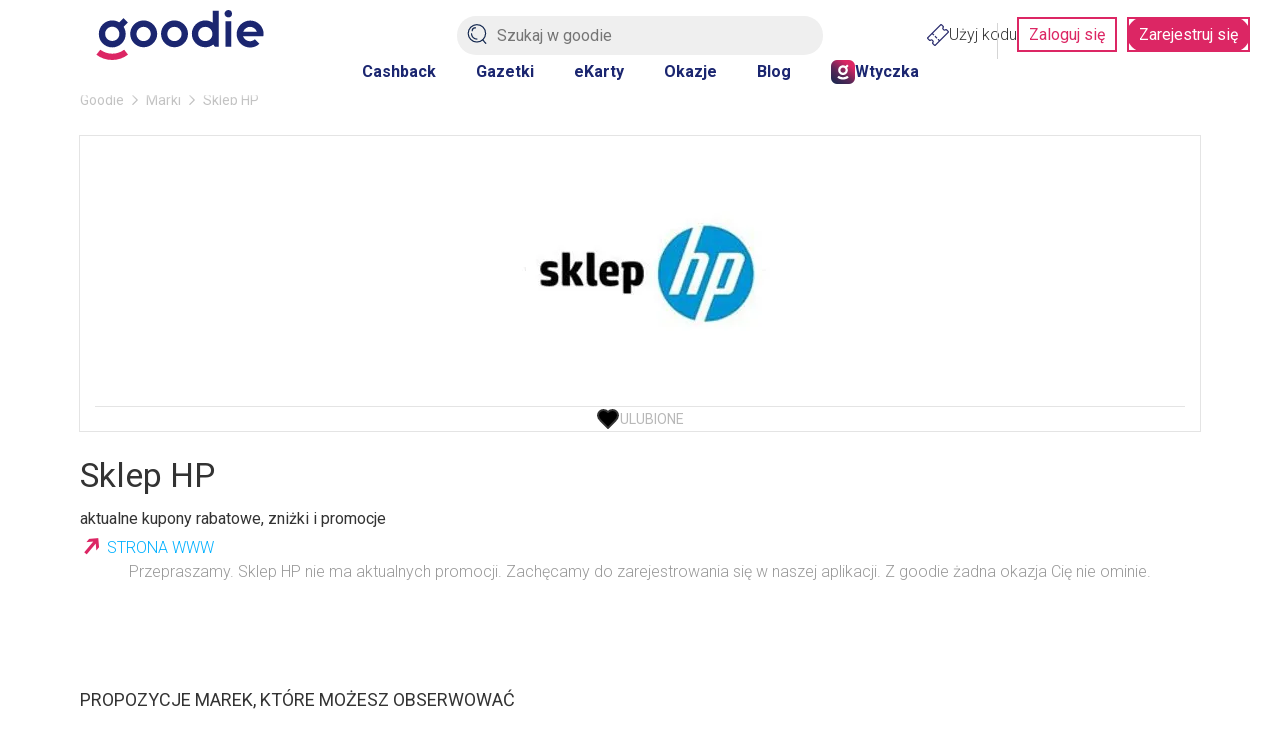

--- FILE ---
content_type: text/css
request_url: https://goodie.pl/dist/BrandDetails.64d3ad588ca532e13de0.css
body_size: 7453
content:
.au{height:100%;width:100%}.au>header{color:#333;margin:60px 0 40px;text-transform:uppercase}:is(.au>header) h2,:is(.au>header) h3,:is(.au>header)>h1{font-size:28px;margin:0}.tf:is(.au>header){text-align:center}.cf:is(.au>header){text-align:left}.tg:is(.au>header){text-align:right}@media only screen and (max-width:759px){.au>header{margin:30px 0 10px}:is(.au>header) .cl{font-size:14px;font-weight:400}}.xa{display:block}.bo{font-size:11px;line-height:1.2em;padding-top:5px;text-align:left;text-transform:uppercase}.bo .bp{color:#c00}.q{gap:unset}.bw .bx,.bw .f1{display:block}.bk{font-size:14px;line-height:14px;position:relative;width:100%}.bk input{background-color:initial;border:0;border-bottom:1px solid #cecece;padding:10px 0 8px;width:100%}:is(.bk input):read-only{color:#999}:is(.bk input)::-moz-placeholder,:is(.bk input)::-webkit-input-placeholder{color:#999;font-weight:300}[disabled]:is(.bk input){opacity:1;-webkit-text-fill-color:#000;color:#000}[type=password]:is(.bk input)::-ms-clear,[type=password]:is(.bk input)::-ms-reveal{display:none}.bk .b9,.bk.ti .b9{background-position:-9999px -9999px;background-repeat:no-repeat;display:inline-block;left:0;position:absolute;top:4px}:is(.bk.v0,.bk.v1,.bk.v2) input{padding:8px 0 3px 25px}.bk.v0 .b9{height:18px;width:18px}:is(.bk.v0 .b9)>svg{stroke:#1b2670}.bk.v1 .b9{height:20px;width:20px}:is(.bk.v1 .b9)>svg{stroke:#fff}.bk.v1 input{border-color:#fff;color:#fff;padding:8px 0 3px 25px}:is(.bk.v1 input)::placeholder{border-color:#fff;color:#fff}.bk.v2 .b9{height:22px;width:20px}:is(.bk.v2 .b9)>svg{stroke:#777}.bk.v2 input{border-color:#777;color:#777;padding:8px 0 3px 25px}:is(.bk.v2 input)::placeholder{border-color:#777;color:#777}.bk.fx{align-items:center;display:flex;justify-content:start}.bk.fx .b9{display:block;height:20px;position:static;width:20px}:is(.bk.fx .b9)>svg{stroke:#fff}.bk.fx input{border-color:#fff;color:#fff;font-size:18px;margin-left:-20px;padding-left:40px}:is(.bk.fx input)::-moz-placeholder,:is(.bk.fx input)::-webkit-input-placeholder{border-color:#fff;color:#fff;font-size:18px;opacity:.65}.bk.v3 .b9,.bk.v3 .v4{height:40px;top:0;width:40px}.bk.v3 .b9{background-color:initial;border:none;color:#14284f;padding:10px}.bk.v3 .v4{padding:12px;position:absolute;right:0}.bk.v3 input{background:#fff;background-color:#efefef;border:none;border-radius:24px;box-shadow:none;caret-color:#14284f;color:#333;height:40px;margin:0 auto;padding:5px 30px 5px 40px}:is(.bk.v3 input):active,:is(.bk.v3 input):focus{font-weight:700}:is(.bk.v3 input):focus,:is(.bk.v3 input):hover{border-color:#dfe1e500;box-shadow:0 1px 6px 0 #20212447!important}:is(.bk.v3 input)::-moz-placeholder,:is(.bk.v3 input)::-webkit-input-placeholder{border-color:#dfe1e5;color:#666}.bk.v5 .b9{top:11px}.bk.v5 input{padding-left:40px}.bk.v6 input{background-color:#fff;border:1px solid #999;border-radius:10px;font-weight:700;height:38px;padding:11px 0 11px 15px}:is(.bk.v6 input)::placeholder{border-color:#999}.bk .v7,.bk .v8{height:1rem;margin-top:-.5em;position:absolute;right:10px;top:50%;width:1rem}.bk .v9{background:url(/dist/check-icon.svg) no-repeat 50%;height:20px;margin:6px;position:absolute;right:5px;width:20px}.bk.q{box-shadow:none}.bk.q input{border-color:#c00}.a{margin:0 auto}.b,.c{color:#333;font-size:28px;font-weight:400;margin:40px 0;text-transform:uppercase}.b{margin:0 0 40px}.e{color:#c00}.f{margin:0 auto;position:relative;width:1600px}.g{margin-bottom:100px}.h{color:#333;font-size:64px;line-height:74px}.i{font-size:54px;line-height:62px}.j{font-size:28px;line-height:36px}.k{font-size:24px;line-height:32px}.l{line-height:20px}.l,.m{font-size:16px}.m{line-height:22px}.n{font-size:14px;line-height:20px}.h,.i,.j,.k,.l,.m,.n{color:#333;font-weight:400;margin:0;padding:0;text-transform:inherit}.o:is(.h,.i,.j,.k,.l,.m,.n){font-weight:700}.p{padding:0 8.33333333%}.q{border-color:#c00!important}.q,.q>::placeholder{color:#c00!important}.q+p{color:#c00;font-size:12px;line-height:1.16;margin-top:5px}@media only screen and (min-width:1240px){.a{width:1120px}}@media only screen and (max-width:1599px) and (min-width:760px){.f{padding:0 30px;width:100%}}@media only screen and (max-width:1239px){.p{padding:0}}@media only screen and (max-width:1239px) and (min-width:990px){.a{width:920px}}@media only screen and (max-width:989px) and (min-width:760px){.a{width:670px}}@media only screen and (max-width:759px){.a{width:100%}.b,.c{font-size:20px;margin:40px 0 30px}.b{margin:0 0 30px}.r{font-size:14px;margin:30px 0}.f{padding:0 10px;width:100%}.g{margin-bottom:50px}.h{font-size:36px;line-height:42px}.i{font-size:30px;line-height:38px}.j{font-size:20px;line-height:28px}.k{font-size:18px;line-height:26px}.l{font-size:14px;line-height:18px}}@media only screen and (max-width:759px) and (min-width:480px){.a{padding:0 20px}}@media only screen and (max-width:480px){.a{padding:0 10px}}.hp>.wa{align-items:center;color:#333;cursor:text;display:flex;flex-direction:row;line-height:1.2;overflow:hidden;transition:all .15s ease-in-out}:is(.hp>.wa) input{all:unset;background-color:initial;flex:1;line-height:1;padding:.625em 0 .5em}:is(:is(.hp>.wa) input):read-only{color:#999}:is(:is(.hp>.wa) input)::placeholder{color:#999;font-weight:300;text-align:left}:is(:is(.hp>.wa) input):disabled{opacity:.5}:is(:is(.hp>.wa) input)::-webkit-inner-spin-button,:is(:is(.hp>.wa) input)::-webkit-outer-spin-button{-webkit-appearance:none;margin:0}[type=number]:is(:is(.hp>.wa) input){-moz-appearance:textfield}[type=password]:is(:is(.hp>.wa) input)::-ms-clear,[type=password]:is(:is(.hp>.wa) input)::-ms-reveal{display:none}:is(.hp>.wa) svg{cursor:pointer;height:1.2em;transition:fill .15s ease-in;-webkit-user-select:none;user-select:none;width:1.5em}.ti:is(.hp>.wa){border-bottom:1px solid #333}.ti.q:is(.hp>.wa){box-shadow:none}.v5:is(.hp>.wa) input{padding-left:2.5em}.v6:is(.hp>.wa){background-color:#fff;border:1px solid #b8b8b8}.v6:is(.hp>.wa) input{padding:.75em 1.5em}.v6:is(.hp>.wa) svg{padding-right:1em;width:2.5em}.v6.q:is(.hp>.wa)+p{padding-left:1.5em}.q:is(.hp>.wa){box-shadow:0 0 3px #c00}.fw{position:relative}.fw>.vw{background-color:#fff;border-radius:0 0 5px 5px;box-shadow:1px 1px 4px #aaa;color:#666;left:1px;overflow-x:auto;padding:0;position:absolute;right:1px;z-index:40}.vx:is(.fw>.vw){min-height:6rem}:is(.fw>.vw) .vy{list-style:none}:is(:is(:is(.fw>.vw) .vy)>.vz) a{background-color:#fff;color:#666;display:block;padding:10px}:is(:is(:is(:is(.fw>.vw) .vy)>.vz) a):focus{background-color:#dc2664;color:#fff;outline:none}.fw.q{box-shadow:none}:is(.fw.q .fw) input{border-color:#c00}.hn{display:block;margin:0 auto;max-height:100%;max-width:100%;object-fit:contain;transition:opacity .2s ease}.fn{align-items:center;cursor:pointer;display:flex;gap:10px;justify-content:center;position:relative;z-index:10}.fn .ez{color:#b8b8b8;font-size:14px;text-transform:uppercase}.fn .sj{height:30px;width:30px}:is(.fn .sj) path{transition:fill .2s ease-out;fill:#989898}:is(.fn .sj) circle{fill:#fff;color:#989898}.fn .sk{height:24px;width:24px}:is(.fn .sk)>svg{overflow:visible;transition:stroke,fill,transform;transition-duration:.1s,.2s,.2s;transition-timing-function:ease-out;fill:none;color:#989898}.fn.sl .sj{height:55px;width:55px}.fn.sm{animation:sn .6s ease-in-out infinite alternate}.fn.as .ez{color:#dc2664}:is(.fn.as .sj) path{fill:#dc2664}:is(.fn.as .sk)>svg{fill:#dc2664;color:#0000}.fn .p4{min-height:auto;min-width:auto}.fn.so .b0{left:auto;top:auto}@keyframes sn{0%{opacity:1}to{opacity:.2}}@media only screen and (min-width:760px){:is(:is(.fn .sk)>svg):hover{color:#dc2664;transform:scale(1.2)}}@media only screen and (max-width:759px){.fn{gap:5px}.fn .ez{font-size:11px}.fn .sj,.fn .sk{height:20px;width:20px}.fn.sl .sj{height:30px;width:30px}}.f0{aspect-ratio:1/1}.bq{cursor:pointer;display:inline-block;position:relative;text-align:center;transition:background-color .2s ease-in-out}.bq .fh{background:none;border:none;width:100%}.bq.s1{background-color:#dc2664;color:#fff}.bq.s1 .fh{font-size:14px;font-weight:400;padding:8px 16px}.bq.s1{border-radius:5px}.bq.s1 .fh{text-transform:uppercase}.bq.xb{background-color:#dc2664;color:#fff}.bq.xb .fh{font-size:14px;font-weight:400;padding:8px 16px}.bq.xb{border-radius:5px}.bq.xb .fh{text-transform:uppercase}.bq.s5{background-color:#00b0ff;color:#fff}.bq.s5 .fh{font-size:14px;font-weight:400;padding:8px 16px}.bq.s5{border-radius:5px}.bq.s5 .fh{text-transform:uppercase}.bq.fg{background-color:#00b0ff;color:#fff}.bq.fg .fh{font-size:14px;font-weight:400;padding:8px 16px}.bq.fg{border-radius:5px}.bq.fg .fh{text-transform:uppercase}.bq.xc{background-color:#3b5998;color:#fff}.bq.xc .fh{font-size:14px;font-weight:400;padding:8px 16px}.bq.xc{border-radius:5px}.bq.xc .fh{text-transform:uppercase}.bq.xe{background-color:#3b5998;color:#fff}.bq.xe .fh{font-size:14px;font-weight:400;padding:8px 16px}.bq.xe{border-radius:5px}.bq.xe .fh{text-transform:uppercase}.bq.xf{background-color:#e04a39;color:#fff}.bq.xf .fh{font-size:14px;font-weight:400;padding:8px 16px}.bq.xf{border-radius:5px}.bq.xf .fh{text-transform:uppercase}.bq.xg{background-color:#e04a39;color:#fff}.bq.xg .fh{font-size:14px;font-weight:400;padding:8px 16px}.bq.xg{border-radius:5px}.bq.xg .fh{text-transform:uppercase}.bq.xh{background-color:#e4e4e4;color:#333}.bq.xh .fh{font-size:14px;font-weight:400;padding:8px 16px}.bq.xh{border-radius:5px}.bq.xh .fh{text-transform:uppercase}.bq.xh{outline:none}.bq.xi{background-color:#fff;color:#00b0ff}.bq.xi .fh{font-size:14px;font-weight:400;padding:8px 16px}.bq.xi{border-radius:5px}.bq.xi .fh{text-transform:uppercase}.bq.xi{border-radius:25px;line-height:20px}.bq.xi .fh{font-size:18px;line-height:22px;outline:none;padding:12px 30px;text-transform:inherit}:is(.bq.xi .xj) .xk{color:#fff}.bq.xi{border:1px solid #e4e4e4}.bq.xl{background-color:#fff;color:#00b0ff}.bq.xl .fh{font-size:14px;font-weight:400;padding:8px 16px}.bq.xl{border-radius:5px}.bq.xl .fh{text-transform:uppercase}.bq.xl{border:1px solid #e4e4e4;outline:none}.bq.xm,.bq.xn{background-color:#dc2664;color:#fff}:is(.bq.xm,.bq.xn) .fh{font-size:14px;font-weight:400;padding:8px 16px}.bq.xm,.bq.xn{border-radius:5px}:is(.bq.xm,.bq.xn) .fh{text-transform:uppercase}.bq.xm,.bq.xn{border-radius:25px;line-height:20px}:is(.bq.xm,.bq.xn) .fh{font-size:18px;line-height:22px;outline:none;padding:12px 30px;text-transform:inherit}:is(:is(.bq.xm,.bq.xn) .xj) .xk{color:#dc2664}.bq.xm,.bq.xn{background:linear-gradient(160deg,#ec4b82,#dc2664 49.49%,#e42063)}.bq.xm .fh{font-size:14px;font-weight:400;padding:8px 16px}.bq.xo{background-color:#3b5998;color:#fff}.bq.xo .fh{font-size:14px;font-weight:400;padding:8px 16px}.bq.xo{border-radius:5px}.bq.xo .fh{text-transform:uppercase}.bq.xo{border-radius:25px;line-height:20px}.bq.xo .fh{font-size:18px;line-height:22px;outline:none;padding:12px 30px;text-transform:inherit}:is(.bq.xo .xj) .xk{color:#3b5998}.bq.xp{background-color:#e04a39;color:#fff}.bq.xp .fh{font-size:14px;font-weight:400;padding:8px 16px}.bq.xp{border-radius:5px}.bq.xp .fh{text-transform:uppercase}.bq.xp{border-radius:25px;line-height:20px}.bq.xp .fh{font-size:18px;line-height:22px;outline:none;padding:12px 30px;text-transform:inherit}:is(.bq.xp .xj) .xk{color:#e04a39}.bq.xq{background-color:initial;color:#fff}.bq.xq .fh{font-size:14px;font-weight:400;padding:8px 16px}.bq.xq{border-radius:5px}.bq.xq .fh{text-transform:uppercase}.bq.xq{border-radius:25px;line-height:20px}.bq.xq .fh{font-size:18px;line-height:22px;outline:none;padding:12px 30px;text-transform:inherit}:is(.bq.xq .xj) .xk{color:#0000}.bq.xq{border:1px solid #fff}.bq.xr{background-color:#dc2664;color:#fff}.bq.xr .fh{font-size:14px;font-weight:400;padding:8px 16px}.bq.xr{border-radius:5px}.bq.xr .fh{text-transform:uppercase}.bq.xr{border-radius:25px;line-height:20px}.bq.xr .fh{font-weight:300;outline:none;padding:10px 30px;text-transform:inherit}.bq.xr:hover{box-shadow:0 0 10px #6d4a5680;transition:all .2s ease-in-out}.bq.xr.l5{opacity:.5}.bq.xs{background-color:#14284f;color:#fff}.bq.xs .fh{font-size:14px;font-weight:400;padding:8px 16px}.bq.xs{border-radius:5px}.bq.xs .fh{text-transform:uppercase}.bq.xs{border-radius:25px;line-height:20px}.bq.xs .fh{font-weight:300;outline:none;padding:10px 30px;text-transform:inherit}.bq.xs:hover{box-shadow:0 0 10px #6d4a5680;transition:all .2s ease-in-out}.bq.xs.l5{opacity:.5}.bq.xt{background-color:#fff;color:#000}.bq.xt .fh{font-size:14px;font-weight:400;padding:8px 16px}.bq.xt{border-radius:5px}.bq.xt .fh{text-transform:uppercase}.bq.xt{border:1px solid #000;outline:none}.bq.xt .xj{align-items:center;display:flex;justify-content:center}:is(.bq.xt .xj) .xk{height:15px;margin:0 10px 0 0;width:15px}:is(.bq.xt .xj) .xu{padding:0}.bq.xv{color:#dc2664}.bq.xw{color:#00b0ff}.bq.xx,.bq.xy{background-color:initial;color:#dc2664}:is(.bq.xx,.bq.xy) .fh{font-size:14px;font-weight:400;padding:8px 16px}.bq.xx,.bq.xy{border-radius:5px}:is(.bq.xx,.bq.xy) .fh{text-transform:uppercase}.bq.xx,.bq.xy{border-radius:25px;line-height:20px}:is(.bq.xx,.bq.xy) .fh{font-size:18px;line-height:22px;outline:none;padding:12px 30px;text-transform:inherit}:is(:is(.bq.xx,.bq.xy) .xj) .xk{color:#0000}.bq.xx,.bq.xy{border:2px solid #dc2664;outline:none}.bq.xx .fh{font-size:14px;font-weight:400;padding:8px 16px}.bq.xz{background-color:#fff;color:#000}.bq.xz .fh{font-size:14px;font-weight:400;padding:8px 16px}.bq.xz{border-radius:5px}.bq.xz .fh{text-transform:uppercase}.bq.xz{border:1px solid #ffd200;outline:none}.bq.xz .xj{align-items:center;display:flex;justify-content:center}:is(.bq.xz .xj) .xk{height:20px;margin:0 10px 0 0;width:20px}:is(.bq.xz .xj) .xu{padding:0}.bq.l5{background-color:#dedede;background:#dedede;color:#fff}:is(.bq .xj) .xk{float:left;height:33px;margin:6px;width:33px}:is(.bq .xj) .xu{padding:12px 5px}@media only screen and (max-width:759px){.bq{display:block}.bq.xi .fh{font-size:14px}:is(.bq.xm,.bq.xn) .fh{font-size:14px}.bq.xm,.bq.xn{display:inline-block}.bq.xo .fh,.bq.xp .fh,.bq.xq .fh{font-size:14px}.bq.xr,.bq.xs{display:inline-block}:is(.bq.xx,.bq.xy) .fh{font-size:14px}}.bb{--main-color:inherit;--background-color:inherit;--border-color:none;background:var(--background-color);border:2px solid var(--border-color);border-radius:1.86em;box-shadow:0 0 0 var(--border-color);color:var(--main-color);display:inline-block;font-size:16px;line-height:1.2;outline:none;padding:.66em 1.66em;position:relative;text-align:center;transition:box-shadow .15s ease-in-out;transition-property:box-shadow,color}.bb:hover{box-shadow:0 0 .3em var(--border-color)}.bb.lj{--main-color:#dc2664;transition-property:opacity}.bb.lj:hover{opacity:.5}.bb.lk{--main-color:#fff;--background-color:#1b2670;--border-color:#1b2670}.bb.ll{--main-color:#1b2670;--background-color:#0000;--border-color:none}.bb.ll:hover{color:#dc2664}.bb.lm{--main-color:#fff;--background-color:#dc2664;--border-color:#dc2664}.bb.ln{color:#dc2664}.bb.lo{color:#1b2670}.bb.lp{color:#00b0ff}.bb.lq{--main-color:#dc2664;--background-color:#fff;--border-color:#dc2664}.bb.lr{--main-color:#e4e4e4;--background-color:#fff;--border-color:#e4e4e4}.bb.ls{--main-color:#fff;--background-color:#dedede;--border-color:#dedede}.bb.ls:hover{background:#dedede;color:#fff}@media only screen and (max-width:759px){.bb{display:block;margin:0 auto}}.cm{display:inline-block;line-height:normal;position:relative;transition:color .2s ease-in-out}.cm,.cm.as,.cm.ti{cursor:pointer}.cm.s5{color:#00b0ff;text-transform:uppercase}.cm.s0{color:#1b2670;text-transform:uppercase}.cm.s0,.cm.s1{font-size:14px;font-weight:700}.cm.s1{color:#dc2664}.cm.tj,.cm.tk,.cm.tl{color:#fff}:is(.cm.tj,.cm.tk,.cm.tl) .hx{font-size:13px;font-weight:400;padding:8px 16px;text-transform:uppercase}.cm.tj .hx{background-color:#dc2664}.cm.tk .hx{background:linear-gradient(285deg,#dc2664,#ec4b82);border-radius:25px;padding:12px 24px}.cm.tl .hx{background-color:#00b0ff;border-radius:5px}.cm.tm .tn{font-size:18px;font-weight:700}.cm .to{display:inline-block}.cm>.b0{transform:translateY(-5px)}:is(.sz .c3)>*{display:inline-block;vertical-align:middle}.sz .b9{display:inline-block;vertical-align:middle;--fill-color:inherit}:is(.sz .b9) circle,:is(.sz .b9) path,:is(.sz .b9) polygon{fill:var(--fill-color)}.s0:is(.sz .b9){--fill-color:#1b2670}.s1:is(.sz .b9){--fill-color:#dc2664}.s2:is(.sz .b9){--fill-color:#fff}.s3:is(.sz .b9){--fill-color:#999}.sz .ez{color:#00b0ff;padding-left:10px}.mk,.sz .ez{font-weight:300}.mk{background-color:#fff;border-bottom:1px solid #efefef;border-top:1px solid #efefef;color:#666;font-size:14px;grid-area:navigation;height:60px}.mk>.a{height:100%}:is(.mk>.a)>.ml{align-items:center;-moz-column-gap:10px;column-gap:10px;display:flex;height:100%;justify-content:space-between;width:100%}:is(:is(.mk>.a)>.ml)>.cm,:is(:is(.mk>.a)>.ml)>.mm{align-items:center;display:inline-flex;justify-content:center;max-width:50%}:is(:is(.mk>.a)>.ml)>.mm{margin:0}:is(:is(:is(.mk>.a)>.ml)>.mm) .a9{margin-right:10px}.mn:is(:is(.mk>.a) .cm){align-items:center;display:flex;gap:10px;justify-content:center}.mn:is(:is(.mk>.a) .cm) .mo{height:20px;width:20px}:is(.mn:is(:is(.mk>.a) .cm) .mp) .ba,:is(.mn:is(:is(.mk>.a) .cm) .mp) .mq{color:#14284f;display:block;font-weight:700;margin-left:20px}:is(.mn:is(:is(.mk>.a) .cm) .mp) .ba{font-size:14px;line-height:16px}:is(.mn:is(:is(.mk>.a) .cm) .mp) .mq{font-size:12px;opacity:.6}.fk{margin-bottom:100px}.fk>.fc{z-index:0}:is(:is(:is(.fk>.fc) .fl) .fm) .fn{bottom:20px}.fk .fo{position:relative;z-index:1}:is(.fk .fo) .fp{text-align:center}:is(.fk .fo) .fq{padding-top:20px}:is(:is(.fk .fo) .fq) .fr{padding-bottom:30px}:is(:is(:is(.fk .fo)>.c8) header) h2{font-size:20px;font-weight:400;margin-bottom:20px}:is(:is(.fk .fo)>.c8) .bw{margin:0 -10px}:is(:is(:is(.fk .fo)>.c8) .bw)>.bx{display:inline-block;padding:10px;width:50%}.fk .fs{margin:50px 0}.fk .ft{margin-top:30px;text-align:center;width:100%}.fk .fu{height:80px;width:100%}:is(.fk .fu) .fv{width:75%}:is(:is(.fk .fu) .fv) .fw{top:20px}:is(:is(:is(.fk .fu) .fv) .fx) input{font-size:20px;height:40px}:is(:is(:is(:is(.fk .fu) .fv) .fx) input)::placeholder{color:#fff;font-weight:300;opacity:.8}:is(.fk .fu) .fb{background-color:#1b2670;height:inherit;left:0;position:absolute;width:100%}:is(:is(.fk .fy) header) h2{font-size:20px;font-weight:400;margin:20px 0 10px}.fk .fz{display:inline-block;padding-bottom:80px;width:100%}:is(.fk .fz) .au{height:auto;margin:-10px;width:auto}:is(:is(.fk .fz) .au) header{color:#1b2670;margin:0;padding:0 10px}:is(:is(:is(.fk .fz) .au) header) h4{font-size:28px;font-weight:300;margin:60px 0 20px;text-transform:none}:is(:is(.fk .fz) .au) .bw{display:block}:is(:is(:is(.fk .fz) .au) .bw) .bx{padding:10px}:is(:is(.fk .fz) .au) .f0{height:209px}.fk .f1{color:#999;font-size:16px;font-weight:300;margin-bottom:45px;text-align:center}@media only screen and (min-width:990px){:is(.fk .fz) .bx{display:inline-block;min-height:1px;position:relative;width:20%}}@media only screen and (min-width:1240px){.fk>.fc{height:240px}}@media only screen and (max-width:1239px){:is(:is(.fk .fz) .au) .f0{height:164px}}@media only screen and (max-width:1239px) and (min-width:990px){.fk>.fc{height:189px}}@media only screen and (max-width:989px){:is(:is(.fk .fo)>.c8) .bw{margin:0}:is(:is(:is(.fk .fo)>.c8) .bw)>.bx{padding:10px 0;width:100%}@media only screen and (max-width:759px){:is(:is(.fk .fo)>.c8) .bw{padding:5px 0}}.fk .fs .f2{position:relative}:is(.fk .fz) .au .f0{height:150px}:is(.fk .fz) .bx{display:inline-block;min-height:1px;position:relative;width:25%}}@media only screen and (max-width:989px) and (min-width:760px){.fk>.fc{height:137px}}@media only screen and (max-width:759px){.fk{margin-bottom:50px}.fk>.fc{height:19vw;min-height:110px}:is(:is(.fk .fo)>.c8) .bw{padding:5px 0}:is(:is(.fk .fu) .fv) .fw{top:15px}:is(.fk .fu) .fv{width:100%}:is(:is(:is(.fk .fu) .fv) .fx) input{font-size:14px}:is(:is(:is(:is(.fk .fu) .fv) .fx) input)::placeholder{font-size:14px}:is(.fk .fu) .fb{height:70px}.fk .f1{margin-bottom:20px}:is(:is(.fk>.f3) .fz)>.au{margin:0 -10px}:is(:is(:is(.fk>.f3) .fz)>.au) header{margin:30px 0 0}:is(:is(:is(:is(.fk>.f3) .fz)>.au) header) h4{font-size:14px;font-weight:400;margin:0}:is(:is(:is(.fk>.f3) .fz)>.au) .bx{padding:10px}:is(:is(:is(:is(.fk>.f3) .fz)>.au) .bx) .f0{height:calc(50vw - 40px)}:is(.fk>.f3) .fy{margin-bottom:20px}.fk .fz .bx{display:inline-block;min-height:1px;position:relative;width:50%}}.e6{overflow:hidden}.e6.e8{background-color:#fff;box-shadow:0 2px 2px -1px #0003;width:100%}.a8{display:inline-block}.a8 svg{max-height:100%;max-width:100%}.a8.s4{display:none}.a8.s5 circle,.a8.s5 path,.a8.s5 polygon,.a8.s5 rect{fill:#00b0ff}.a8.s5 .s6{fill:none;stroke:#00b0ff;stroke-miterlimit:10;stroke-width:14px}.a8.s0 circle,.a8.s0 path,.a8.s0 polygon,.a8.s0 rect{fill:#1b2670}.a8.s0 .s6{fill:none;stroke:#1b2670;stroke-miterlimit:10;stroke-width:14px}.a8.s1 circle,.a8.s1 path,.a8.s1 polygon,.a8.s1 rect{fill:#dc2664}.a8.s1 .s6{fill:none;stroke:#dc2664;stroke-miterlimit:10;stroke-width:14px}.a8.s2 circle,.a8.s2 path,.a8.s2 polygon,.a8.s2 rect{fill:#fff}.a8.s2 .s6{fill:none;stroke:#fff;stroke-miterlimit:10;stroke-width:14px}.a8.s3 circle,.a8.s3 path,.a8.s3 polygon,.a8.s3 rect{fill:#999}.a8.s3 .s6{fill:none;stroke:#999;stroke-miterlimit:10;stroke-width:14px}.a8.s7 circle,.a8.s7 path,.a8.s7 polygon,.a8.s7 rect{fill:#5cb85c}.a8.s7 .s6{fill:none;stroke:#5cb85c;stroke-miterlimit:10;stroke-width:14px}.a8.s8 circle,.a8.s8 path,.a8.s8 polygon,.a8.s8 rect{fill:#e4e4e4}.a8.s8 .s6{fill:none;stroke:#e4e4e4;stroke-miterlimit:10;stroke-width:14px}.u1{display:flex;flex-flow:column;height:100%;text-align:center}.u1 .a9,.u1 .ba,.u1 .fh{margin:0 auto;text-align:center;width:300px}.u1 .qm{margin:auto}:is(.u1 .qm) .uy{margin:0 auto 40px;width:120px}:is(.u1 .qm) .a9{color:#333;font-size:24px;font-weight:700;line-height:1.2;margin-bottom:30px}:is(.u1 .qm) .ba{color:#333;font-size:14px;font-weight:300;line-height:1.4;margin-bottom:30px}.u1 .bm{flex:0 1 40px}.u1 .u2{position:absolute;right:-20%;top:-10px;width:45%}:is(.u1 .u2)>svg{height:100%;width:100%}@media only screen and (max-width:989px){.u1 .u2{height:250px;right:-40px;top:0;width:215px}}@media only screen and (max-width:759px){.u1 .a9,.u1 .ba,.u1 .fh{margin:0;width:100%}.u1 .a9{font-size:18px}.u1 .u2{display:none}}.zx.gf{display:block}:is(.zx.gf>.ax)>.ek{height:100%}:is(.zx.gf>.ax) .ci{text-align:center}:is(:is(.zx.gf>.ax) .ci) .uy{display:block;margin:0 auto;width:116px}:is(:is(.zx.gf>.ax) .ci) .u1{margin:0 150px;width:300px}@media only screen and (max-width:759px){:is(:is(.zx.gf>.ax) .ci) .u1{margin:0;width:auto}}.nb{position:relative}.nb .u9{border:2px solid #dc2664;margin-bottom:15px;padding:15px}:is(.nb .u9) .va{background-color:#dc2664;color:#fff;font-size:11px;font-weight:700;letter-spacing:.3px;padding:6px 11px;position:absolute;right:5%;text-transform:uppercase;top:-14px;z-index:10}:is(.nb .u9) .ca{align-items:center;color:#333;display:flex;flex-wrap:wrap;font-size:12px;justify-content:center;margin:0}:is(:is(.nb .u9) .ca)>*{flex:1 100%}:is(:is(.nb .u9) .ca)>.vb{align-items:baseline;display:inline-flex;flex:1 100%}:is(:is(:is(.nb .u9) .ca)>.vb) .cm{text-align:center}:is(:is(:is(:is(.nb .u9) .ca)>.vb) .cm) .vc{fill:#dc2664}:is(:is(:is(.nb .u9) .ca)>.vb) .a9{flex:1 100%;font-size:34px;font-weight:700;margin:0}:is(:is(:is(.nb .u9) .ca)>.vb) .ve{flex:1 100%}:is(:is(:is(:is(.nb .u9) .ca)>.vb) .ve) .vf,:is(:is(:is(:is(.nb .u9) .ca)>.vb) .ve) .vg{color:#777;flex-basis:100%;font-size:12px;margin-top:10px}:is(:is(:is(.nb .u9) .ca)>.vb) .ui{flex:1 100%}:is(:is(:is(:is(.nb .u9) .ca)>.vb) .ui) .uj{color:#dc2664;font-size:34px;font-weight:700}:is(:is(:is(:is(.nb .u9) .ca)>.vb) .ui) .uk{color:#777;font-size:20px;margin-left:7px;-webkit-text-decoration:line-through;text-decoration:line-through}:is(:is(.nb .u9) .ca)>.vf,:is(:is(.nb .u9) .ca)>.vg{color:#777;flex-basis:100%;margin-top:10px}:is(.nb .u9) .ci{padding:7.5px 0 15px}:is(:is(.nb .u9) .ci) .vh{color:#777;display:inline-block;font-size:16px;line-height:1;padding:7.5px 20px;width:50%}.nb .bq{display:block}.vi>.ax{font-weight:300;text-align:left;width:720px}:is(.vi>.ax) h2{text-transform:uppercase}:is(.vi>.ax) ul{font-weight:400;list-style:none;margin-bottom:30px;padding:0}:is(:is(.vi>.ax) ul) li{margin-bottom:3px}:is(.vi>.ax) .vj{margin-bottom:30px}:is(.vi>.ax) .vk{display:block;font-weight:400;margin:20px 0 10px;text-align:center}:is(.vi>.ax) .vl{margin-top:30px}:is(:is(.vi>.ax) .vl) .vm{font-size:18px;font-weight:400;line-height:1.2;margin-bottom:25px}:is(:is(.vi>.ax) .vl) .vn{display:inline-block;margin-bottom:25px;vertical-align:top;width:50%}:is(:is(:is(.vi>.ax) .vl) .vn) .vo{display:inline-block;height:25px;margin-right:20px;vertical-align:super;width:25px}:is(:is(:is(.vi>.ax) .vl) .vn)>.vp{display:inline-block;width:calc(100% - 45px)}:is(:is(:is(:is(.vi>.ax) .vl) .vn)>.vp) .vq,:is(:is(:is(:is(.vi>.ax) .vl) .vn)>.vp) .vr{font-size:16px;line-height:1.2;margin-top:5px}:is(:is(:is(:is(.vi>.ax) .vl) .vn)>.vp) .vr{color:#777}header:has(.vs) .bq{border-radius:0}@media only screen and (max-width:759px){:is(:is(:is(.nb .u9) .ca)>.vb) .a9{padding-left:10px}:is(:is(.nb .u9) .ci) .vh{display:block;width:auto}.so:is(:is(:is(.nb .u9) .ci) .vh){border-right:none}:is(.vi>.ax) h2{font-size:18px;margin-bottom:30px}:is(.vi>.ax) .vk{font-size:14px;margin:30px 0 10px}:is(:is(.vi>.ax) .vl) .vn{display:block;margin-bottom:20px;width:100%}:is(:is(:is(.vi>.ax) .vl) .vn) .vo{margin-right:5px}:is(:is(:is(:is(.vi>.ax) .vl) .vn)>.vp) .vq,:is(:is(:is(:is(.vi>.ax) .vl) .vn)>.vp) .vr{font-size:14px}}.na{position:relative}.na .nb,.na .nc.ne{display:inline-block;vertical-align:top;width:50%}.na .nb{margin:20px 0}.na .nc{position:relative}:is(.na .nc)>.ci{align-items:flex-start;display:flex;flex-flow:row wrap}:is(:is(.na .nc)>.ci) .gc{height:110px;margin-left:10px;width:110px}:is(:is(.na .nc)>.ci) .nf{display:inline-block;padding-left:20px;padding-top:12px;vertical-align:top}:is(:is(:is(.na .nc)>.ci) .nf) h1{margin:0}:is(:is(:is(.na .nc)>.ci) .nf) .ca,:is(:is(:is(.na .nc)>.ci) .nf) .ng{display:block}:is(:is(:is(.na .nc)>.ci) .nf) .ng{font-size:34px;word-break:break-word}:is(:is(:is(.na .nc)>.ci) .nf) .ca{font-size:1.25rem;margin:0}:is(:is(:is(.na .nc)>.ci) .nf) .nh{margin-top:10px}.na .ba{font-size:16px;font-weight:300}.na .i5{height:480px;margin-bottom:30px}.na .cm{font-size:14px;line-height:23px}@media only screen and (min-width:760px){:is(.na .nc)>.ci{margin-bottom:30px;min-height:150px}:is(:is(.na .nc)>.ci) .gc{height:190px;margin-left:0;width:190px}:is(:is(.na .nc)>.ci) .nf{width:calc(100% - 190px)}}@media only screen and (min-width:990px){.na .nc.ne{padding-right:10px}.na .nb{padding-left:10px}}@media only screen and (max-width:1239px){:is(:is(:is(.na .nc)>.ci) .nf) .ca{font-size:1rem}}@media only screen and (max-width:989px){.na .nb,.na .nc.ne{display:block;width:auto}:is(:is(.na .nc)>.ci) .nf{width:calc(100% - 120px)}}@media only screen and (max-width:759px){.na .nb{margin:20px 0}.na .nc{margin-bottom:20px}:is(:is(.na .nc)>.ci) .nf{padding-top:5px}:is(:is(:is(.na .nc)>.ci) .nf) .ng{font-size:24px}}

--- FILE ---
content_type: image/svg+xml
request_url: https://goodie.pl/dist/coupon.svg
body_size: 597
content:
<svg xmlns="http://www.w3.org/2000/svg" viewBox="0 0 39.7 39.71"><g stroke="#2b2d6e" fill="none" stroke-width="2.2" stroke-linecap="round"><path d="M24.52 1.46a1.28 1.28 0 01.4-.27 1.2 1.2 0 01.91 0 1.18 1.18 0 01.4.27h0l3 3v.06l.08.09a.08.08 0 010 0 1.22 1.22 0 010 1.37 3.09 3.09 0 004.31 4.32 1.22 1.22 0 011.5.09h0l3 3a.79.79 0 01.14.18 1.39 1.39 0 01.11.21 1.27 1.27 0 010 .9 1.48 1.48 0 01-.28.39l-5.15 5.15-17.77 18.03a1.33 1.33 0 01-.39.28 1.19 1.19 0 01-.91 0 1.29 1.29 0 01-.38-.28l-3-3a.76.76 0 01-.13-.13.11.11 0 010 0 1.22 1.22 0 010-1.37 3.09 3.09 0 00-4.31-4.32 1.2 1.2 0 01-1.43 0h0l-.12-.12-3-3h0a1 1 0 01-.3-.45 1.19 1.19 0 01.25-1.31L17.29 8.7zM10.03 17.66l1.77 1.77M14.9 22.53L17.39 25M20.59 28.22l1.77 1.76"/></g></svg>